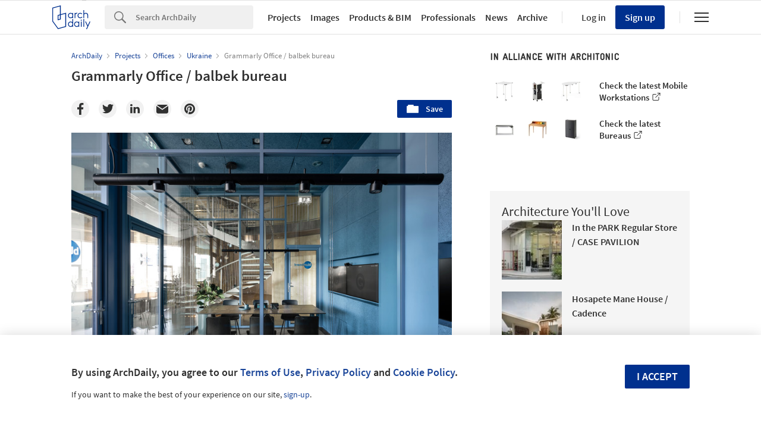

--- FILE ---
content_type: text/html; charset=utf-8
request_url: https://nrd.adsttc.com/api/v1/widgets/article-navigation/912105?site=us&d=20260121
body_size: 1407
content:
<a class='afd-article-navigation afd-article-navigation--prev afd-desktop-e' data='912823' href='/912823/a-selection-of-the-most-representative-drawings-by-yona-friedman?ad_medium=widget&amp;ad_name=navigation-prev' id='article-nav-prev'><div class='afd-article-navigation__arrow'><div class='afd-article-navigation__arrow-i'></div></div><div class='afd-article-navigation__info-container clearfix'><div class='afd-article-navigation__img' style='background-image: url(&#39;https://images.adsttc.com/media/images/5c6b/0672/284d/d151/2900/02c6/thumb_jpg/yona_friedman_galerie_jerome_poggi_3190.jpg?1550517869&#39;)'></div><div class='afd-article-navigation__data'><h3 class='afd-article-navigation__title'>A Selection of the Most Representative Drawings by Yona Friedman</h3><div class='afd-article-navigation__subtitle'>Articles</div></div></div></a><a class='afd-article-navigation afd-article-navigation--next afd-desktop-e' data='912834' href='/912834/delis-yokohama-kengo-kuma-and-associates?ad_medium=widget&amp;ad_name=navigation-next' id='article-nav-next'><div class='afd-article-navigation__arrow'><div class='afd-article-navigation__arrow-i'></div></div><div class='afd-article-navigation__info-container'><div class='afd-article-navigation__img' style='background-image: url(&#39;https://images.adsttc.com/media/images/5c81/8857/284d/d1ce/f000/08de/thumb_jpg/3.jpg?1551992895&#39;)'></div><div class='afd-article-navigation__data'><h3 class='afd-article-navigation__title'>Delis Yokohama / Kengo Kuma &amp; Associates</h3><div class='afd-article-navigation__subtitle'>Selected Projects</div></div></div></a>

--- FILE ---
content_type: text/html; charset=utf-8
request_url: https://nft.adsttc.com/catalog/api/v1/us/widgets/longtail_products?site=us&ad_medium=widget&type=desktop&article_token=912105&widget_salt=5&d=20260121&geoip=US
body_size: 1523
content:
<h2 class='afd-title-widget'>Browse the Catalog</h2>
<ul class='related-products__list'>
<li class='related-products__item' data-insights-category='widget-longtail-products' data-insights-label='Holcim' data-insights-value='32943' data-insights-version='US-slot-1'>
<a class='related-products__link' href='https://www.archdaily.com/catalog/us/products/32943/low-carbon-concrete-solution-ecopact-holcim?ad_source=nimrod&amp;ad_medium=widget&amp;ad_content=single_longtail' title='Sustainable Building Solutions'>
<figure>
<img alt='Sustainable Building Solutions' class='b-lazy' data-pin-nopin='true' data-src='https://snoopy.archdaily.com/images/archdaily/catalog/uploads/photo/image/413129/01_-_COVER_-_St_Gallen_Switzerland.jpg?width=350&amp;height=350&amp;format=webp'>
</figure>
<div class='related-products__text'>
<p class='related-products__company'>Holcim</p>
<h4 class='related-products__name'>Sustainable Building Solutions</h4>
</div>
</a>
</li>
<li class='related-products__item' data-insights-category='widget-longtail-products' data-insights-label='SERAPOOL' data-insights-value='38310' data-insights-version='US-slot-2'>
<a class='related-products__link' href='https://www.archdaily.com/catalog/us/products/38310/pool-copings-and-grates-relax-serapool?ad_source=nimrod&amp;ad_medium=widget&amp;ad_content=single_longtail' title='Fullbody Copings and Grates – Relax Series'>
<figure>
<img alt='Fullbody Copings and Grates – Relax Series' class='b-lazy' data-pin-nopin='true' data-src='https://snoopy.archdaily.com/images/archdaily/catalog/uploads/photo/image/409696/1._Pool_Copings_and_Grates.jpg?width=350&amp;height=350&amp;format=webp'>
</figure>
<div class='related-products__text'>
<p class='related-products__company'>SERAPOOL</p>
<h4 class='related-products__name'>Fullbody Copings and Grates – Relax Series</h4>
</div>
</a>
</li>
<li class='related-products__item' data-insights-category='widget-longtail-products' data-insights-label='Egoin' data-insights-value='35426' data-insights-version='US-slot-3'>
<a class='related-products__link' href='https://www.archdaily.com/catalog/us/products/35426/custom-wooden-structure-in-public-project-egoin?ad_source=nimrod&amp;ad_medium=widget&amp;ad_content=single_longtail' title='Custom Wooden Structure in Public Project'>
<figure>
<img alt='Custom Wooden Structure in Public Project' class='b-lazy' data-pin-nopin='true' data-src='https://snoopy.archdaily.com/images/archdaily/catalog/uploads/photo/image/360777/Barcelona-Entitats-Project-Egoin-02.jpg?width=350&amp;height=350&amp;format=webp'>
</figure>
<div class='related-products__text'>
<p class='related-products__company'>Egoin</p>
<h4 class='related-products__name'>Custom Wooden Structure in Public Project</h4>
</div>
</a>
</li>
<li class='related-products__item' data-insights-category='widget-longtail-products' data-insights-label='Gaggenau' data-insights-value='32225' data-insights-version='US-slot-4'>
<a class='related-products__link' href='https://www.archdaily.com/catalog/us/products/32225/kitchen-products-in-the-home-of-timmy-coles-liddle-gaggenau?ad_source=nimrod&amp;ad_medium=widget&amp;ad_content=single_longtail' title='Kitchen Products in the Home of Timmy Coles-Liddle'>
<figure>
<img alt='Kitchen Products in the Home of Timmy Coles-Liddle' class='b-lazy' data-pin-nopin='true' data-src='https://snoopy.archdaily.com/images/archdaily/catalog/uploads/photo/image/316972/13067537_gaggenau-timmy-coles-liddle-product-hot-spot__2.jpg?width=350&amp;height=350&amp;format=webp'>
</figure>
<div class='related-products__text'>
<p class='related-products__company'>Gaggenau</p>
<h4 class='related-products__name'>Kitchen Products in the Home of Timmy Coles-Liddle</h4>
</div>
</a>
</li>
<li class='related-products__item' data-insights-category='widget-longtail-products' data-insights-label='BANDALUX' data-insights-value='22478' data-insights-version='US-slot-5'>
<a class='related-products__link' href='https://www.archdaily.com/catalog/us/products/22478/concealed-blind-system-one-box-bandalux?ad_source=nimrod&amp;ad_medium=widget&amp;ad_content=single_longtail' title='Concealed Blind System - One-Box'>
<figure>
<img alt='Concealed Blind System - One-Box' class='b-lazy' data-pin-nopin='true' data-src='https://snoopy.archdaily.com/images/archdaily/catalog/uploads/photo/image/237368/Bandalux-shades-2.jpg?width=350&amp;height=350&amp;format=webp'>
</figure>
<div class='related-products__text'>
<p class='related-products__company'>BANDALUX</p>
<h4 class='related-products__name'>Concealed Blind System - One-Box</h4>
</div>
</a>
</li>
<li class='related-products__item' data-insights-category='widget-longtail-products' data-insights-label='panoramah!®' data-insights-value='25289' data-insights-version='US-slot-6'>
<a class='related-products__link' href='https://www.archdaily.com/catalog/us/products/25289/ah-motorisation-panoramah?ad_source=nimrod&amp;ad_medium=widget&amp;ad_content=single_longtail' title='Window System - ah! Motorisation'>
<figure>
<img alt='Window System - ah! Motorisation' class='b-lazy' data-pin-nopin='true' data-src='https://snoopy.archdaily.com/images/archdaily/catalog/uploads/photo/image/254082/002_-_motorisation.jpg?width=350&amp;height=350&amp;format=webp'>
</figure>
<div class='related-products__text'>
<p class='related-products__company'>panoramah!®</p>
<h4 class='related-products__name'>Window System - ah! Motorisation</h4>
</div>
</a>
</li>
<li class='related-products__item afd-desktop-e' data-insights-category='widget-longtail-products' data-insights-label='Skyfold' data-insights-value='16881' data-insights-version='US-slot-7'>
<a class='related-products__link' href='https://www.archdaily.com/catalog/us/products/16881/vertically-folding-operable-walls-classic-series-skyfold?ad_source=nimrod&amp;ad_medium=widget&amp;ad_content=single_longtail' title='Vertically Folding Operable Walls – Classic™ Series'>
<figure>
<img alt='Vertically Folding Operable Walls – Classic™ Series' class='b-lazy' data-pin-nopin='true' data-src='https://snoopy.archdaily.com/images/archdaily/catalog/uploads/photo/image/180759/Skyfold_Classic-Series-6.jpg?width=350&amp;height=350&amp;format=webp'>
</figure>
<div class='related-products__text'>
<p class='related-products__company'>Skyfold</p>
<h4 class='related-products__name'>Vertically Folding Operable Walls – Classic™ Series</h4>
</div>
</a>
</li>
<li class='related-products__item afd-desktop-e' data-insights-category='widget-longtail-products' data-insights-label='OTTOSTUMM | MOGS' data-insights-value='14973' data-insights-version='US-slot-8'>
<a class='related-products__link' href='https://www.archdaily.com/catalog/us/products/14973/window-systems-t42-tb-ottostumm?ad_source=nimrod&amp;ad_medium=widget&amp;ad_content=single_longtail' title='Window Systems - T42 TB'>
<figure>
<img alt='Window Systems - T42 TB' class='b-lazy' data-pin-nopin='true' data-src='https://snoopy.archdaily.com/images/archdaily/catalog/uploads/photo/image/393666/T42_1_Copertina.jpg?width=350&amp;height=350&amp;format=webp'>
</figure>
<div class='related-products__text'>
<p class='related-products__company'>OTTOSTUMM | MOGS</p>
<h4 class='related-products__name'>Window Systems - T42 TB</h4>
</div>
</a>
</li>
<li class='related-products__item afd-desktop-e' data-insights-category='widget-longtail-products' data-insights-label='Studco' data-insights-value='15536' data-insights-version='US-slot-9'>
<a class='related-products__link' href='https://www.archdaily.com/catalog/us/products/15536/hinges-rocyork-studco?ad_source=nimrod&amp;ad_medium=widget&amp;ad_content=single_longtail' title='Hinges –RocYork  Door Hardware'>
<figure>
<img alt='Hinges –RocYork  Door Hardware' class='b-lazy' data-pin-nopin='true' data-src='https://snoopy.archdaily.com/images/archdaily/catalog/uploads/photo/image/312620/THUMBNAIL.jpg?width=350&amp;height=350&amp;format=webp'>
</figure>
<div class='related-products__text'>
<p class='related-products__company'>Studco</p>
<h4 class='related-products__name'>Hinges –RocYork  Door Hardware</h4>
</div>
</a>
</li>
<li class='related-products__item afd-desktop-e' data-insights-category='widget-longtail-products' data-insights-label='Grohe' data-insights-value='36895' data-insights-version='US-slot-10'>
<a class='related-products__link' href='https://www.archdaily.com/catalog/us/products/36895/modular-shower-solution-rainshower-aqua-grohe?ad_source=nimrod&amp;ad_medium=widget&amp;ad_content=single_longtail' title='Modular Shower Solution - Rainshower Aqua'>
<figure>
<img alt='Modular Shower Solution - Rainshower Aqua' class='b-lazy' data-pin-nopin='true' data-src='https://snoopy.archdaily.com/images/archdaily/catalog/uploads/photo/image/386301/RAINSHOWER-AQUA-GROHE-11.jpg?width=350&amp;height=350&amp;format=webp'>
</figure>
<div class='related-products__text'>
<p class='related-products__company'>Grohe</p>
<h4 class='related-products__name'>Modular Shower Solution - Rainshower Aqua</h4>
</div>
</a>
</li>
<li class='related-products__item afd-desktop-e' data-insights-category='widget-longtail-products' data-insights-label='ANNUD' data-insights-value='37202' data-insights-version='US-slot-11'>
<a class='related-products__link' href='https://www.archdaily.com/catalog/us/products/37202/chair-and-stool-minim-annud?ad_source=nimrod&amp;ad_medium=widget&amp;ad_content=single_longtail' title='Chair and Stool | MINIM'>
<figure>
<img alt='Chair and Stool | MINIM' class='b-lazy' data-pin-nopin='true' data-src='https://snoopy.archdaily.com/images/archdaily/catalog/uploads/photo/image/390642/07-Chair_Stool-MINIM-annud.jpg?width=350&amp;height=350&amp;format=webp'>
</figure>
<div class='related-products__text'>
<p class='related-products__company'>ANNUD</p>
<h4 class='related-products__name'>Chair and Stool | MINIM</h4>
</div>
</a>
</li>
<li class='related-products__item afd-desktop-e' data-insights-category='widget-longtail-products' data-insights-label='horgenglarus' data-insights-value='20650' data-insights-version='US-slot-12'>
<a class='related-products__link' href='https://www.archdaily.com/catalog/us/products/20650/wooden-chair-klio-3-350-horgenglarus-ag?ad_source=nimrod&amp;ad_medium=widget&amp;ad_content=single_longtail' title='Wooden Chair - klio 3-350'>
<figure>
<img alt='Wooden Chair - klio 3-350' class='b-lazy' data-pin-nopin='true' data-src='https://snoopy.archdaily.com/images/archdaily/catalog/uploads/photo/image/221015/klio-3-350-353a-3-350-en-hg530-1-b.jpg?width=350&amp;height=350&amp;format=webp'>
</figure>
<div class='related-products__text'>
<p class='related-products__company'>horgenglarus</p>
<h4 class='related-products__name'>Wooden Chair - klio 3-350</h4>
</div>
</a>
</li>
</ul>
<a class="afd-widget-more-link afd-widget-more-link--right related-products__view-more" href="/catalog/us?ad_source=nimrod&amp;ad_medium=widget&amp;ad_content=single_longtail">More products »</a>


--- FILE ---
content_type: text/html; charset=utf-8
request_url: https://nrd.adsttc.com/api/v1/widgets/recommended-projects?site=us&ad_name=recommended-projects&ad_medium=widget&type=desktop&visitor_id=88188d7e-c8c8-6c3a-e85d-4e2d992f5147&d=20260121&geoip=US
body_size: 3627
content:
<div class='afd-recommended-projects__title-container'><h2 class='afd-recommended-projects__title'>Architecture You'll Love</h2></div><ul><li class='afd-widget-item'><figure><a class='afd-widget-item-thumb' data-insights-category='recommended-projects-widget' data-insights-label='default-nrd-thumb' data-insights-value='1003236' data-insights-version='0' href='/1003236/in-the-park-regular-case-pavilion?ad_medium=widget&amp;ad_name=recommended-projects' title='In the PARK Regular Store / CASE PAVILION'><img alt='In the PARK Regular Store / CASE PAVILION © Biyu Zou' class='b-lazy' data-pin-nopin='true' data-src='https://snoopy.archdaily.com/images/archdaily/media/images/649d/62de/cb9c/4659/2908/4683/thumb_jpg/not-ready-in-the-park-regular-case-pavilion_12.jpg?1688036072&amp;format=webp&amp;width=95&amp;height=95&amp;crop=true' height='125' width='125'></a></figure><div class='widget-text'><h3 class='afd-widget-item-title'><a class='afd-widget-item-link' data-insights-category='recommended-projects-widget' data-insights-label='default-nrd' data-insights-value='1003236' data-insights-version='0' href='/1003236/in-the-park-regular-case-pavilion?ad_medium=widget&amp;ad_name=recommended-projects' title='In the PARK Regular Store / CASE PAVILION'>In the PARK Regular Store / CASE PAVILION</a></h3><span class='afd-widget-item-hint'></span></div></li><li class='afd-widget-item'><figure><a class='afd-widget-item-thumb' data-insights-category='recommended-projects-widget' data-insights-label='default-nrd-thumb' data-insights-value='1003232' data-insights-version='1' href='/1003232/hosapete-mane-house-cadence?ad_medium=widget&amp;ad_name=recommended-projects' title=' Hosapete Mane House / Cadence'><img alt=' Hosapete Mane House / Cadence © Studio Recall' class='b-lazy' data-pin-nopin='true' data-src='https://snoopy.archdaily.com/images/archdaily/media/images/649d/4a83/5921/180b/ef2d/3a14/thumb_jpg/hosapete-mane-house-cadence_2.jpg?1688029843&amp;format=webp&amp;width=95&amp;height=95&amp;crop=true' height='125' width='125'></a></figure><div class='widget-text'><h3 class='afd-widget-item-title'><a class='afd-widget-item-link' data-insights-category='recommended-projects-widget' data-insights-label='default-nrd' data-insights-value='1003232' data-insights-version='1' href='/1003232/hosapete-mane-house-cadence?ad_medium=widget&amp;ad_name=recommended-projects' title=' Hosapete Mane House / Cadence'>Hosapete Mane House / Cadence</a></h3><span class='afd-widget-item-hint'></span></div></li><li class='afd-widget-item'><figure><a class='afd-widget-item-thumb' data-insights-category='recommended-projects-widget' data-insights-label='default-nrd-thumb' data-insights-value='1003376' data-insights-version='2' href='/1003376/noema-bar-and-restaurant-k-studio?ad_medium=widget&amp;ad_name=recommended-projects' title='NOEMA Bar and Restaurant / K-Studio + Lambs and Lions'><img alt='NOEMA Bar and Restaurant / K-Studio + Lambs and Lions © BREBA | Claus Brechenmacher &amp; Reiner Baumann Photography' class='b-lazy' data-pin-nopin='true' data-src='https://snoopy.archdaily.com/images/archdaily/media/images/64a2/ec9d/cb9c/464f/a63a/99ae/thumb_jpg/noema-bar-and-restaurant-k-studio_2.jpg?1688399041&amp;format=webp&amp;width=95&amp;height=95&amp;crop=true' height='125' width='125'></a></figure><div class='widget-text'><h3 class='afd-widget-item-title'><a class='afd-widget-item-link' data-insights-category='recommended-projects-widget' data-insights-label='default-nrd' data-insights-value='1003376' data-insights-version='2' href='/1003376/noema-bar-and-restaurant-k-studio?ad_medium=widget&amp;ad_name=recommended-projects' title='NOEMA Bar and Restaurant / K-Studio + Lambs and Lions'>NOEMA Bar and Restaurant / K-Studio + Lambs and Lions</a></h3><span class='afd-widget-item-hint'></span></div></li></ul>


--- FILE ---
content_type: text/html; charset=utf-8
request_url: https://nrd.adsttc.com/api/v1/widgets/category?site=us&ad_name=category-offices-article-show&ad_medium=widget&name=Offices&exclude=912105&add_title=more&type=desktop&article_token=912105&widget_salt=5&max_items=2&d=20260121&geoip=US
body_size: 2534
content:
<h2 class='afd-title-widget'>More Offices</h2><ul><li class='afd-widget-item'><figure><a class='afd-widget-item-thumb' data-insights-category='category-offices-article-show-widget' data-insights-label='default-nrd-thumb' data-insights-value='789105' data-insights-version='0' href='/789105/puma-energy-el-salvador-headquarters-ruiz-pardo-nebreda?ad_medium=widget&amp;ad_name=category-offices-article-show' title='Puma Energy El Salvador Headquarters / Ruiz Pardo - Nebreda'><img alt='Puma Energy El Salvador Headquarters / Ruiz Pardo - Nebreda © Jesús Granada ' class='b-lazy' data-pin-nopin='true' data-src='https://snoopy.archdaily.com/images/archdaily/media/images/5758/2794/e58e/ce90/e700/000e/thumb_jpg/00_JG539_73.jpg?1465395086&amp;format=webp' height='125' width='125'></a></figure><div class='widget-text'><h3 class='afd-widget-item-title'><a class='afd-widget-item-link' data-insights-category='category-offices-article-show-widget' data-insights-label='default-nrd' data-insights-value='789105' data-insights-version='0' href='/789105/puma-energy-el-salvador-headquarters-ruiz-pardo-nebreda?ad_medium=widget&amp;ad_name=category-offices-article-show' title='Puma Energy El Salvador Headquarters / Ruiz Pardo - Nebreda'>Puma Energy El Salvador Headquarters / Ruiz Pardo - Nebreda</a></h3><span class='afd-widget-item-hint'></span></div></li><li class='afd-widget-item'><figure><a class='afd-widget-item-thumb' data-insights-category='category-offices-article-show-widget' data-insights-label='default-nrd-thumb' data-insights-value='365773' data-insights-version='1' href='/365773/hongqiao-business-district-winning-proposal-mvrdv?ad_medium=widget&amp;ad_name=category-offices-article-show' title='Hongqiao Business District Winning Proposal / MVRDV'><img alt='Hongqiao Business District Winning Proposal / MVRDV © MVRDV' class='b-lazy' data-pin-nopin='true' data-src='https://snoopy.archdaily.com/images/archdaily/media/images/517a/d90a/b3fc/4b44/a400/0010/thumb_jpg/hongw007.jpg?1367005449&amp;format=webp' height='125' width='125'></a></figure><div class='widget-text'><h3 class='afd-widget-item-title'><a class='afd-widget-item-link' data-insights-category='category-offices-article-show-widget' data-insights-label='default-nrd' data-insights-value='365773' data-insights-version='1' href='/365773/hongqiao-business-district-winning-proposal-mvrdv?ad_medium=widget&amp;ad_name=category-offices-article-show' title='Hongqiao Business District Winning Proposal / MVRDV'>Hongqiao Business District Winning Proposal / MVRDV</a></h3><span class='afd-widget-item-hint'></span></div></li></ul>
<a title="Offices" class="afd-widget-more-link afd-widget-more-link--right" href="/search/projects/categories/offices">More Offices »</a>


--- FILE ---
content_type: text/html; charset=utf-8
request_url: https://nrd.adsttc.com/api/v1/widgets/more-from-office?site=us&ad_name=more-from-office-article-show&ad_medium=widget&name%5B%5D=balbek%20bureau&exclude=912105&type=desktop&article_token=912105&widget_salt=5&d=20260121&geoip=US
body_size: 3623
content:
<h2 class='afd-title-widget'>More from balbek bureau</h2><ul><li class='afd-widget-item'><figure><a class='afd-widget-item-thumb' data-insights-category='more-from-office-article-show-widget' data-insights-label='default-nrd-thumb' data-insights-value='967746' data-insights-version='0' href='/967746/6-19-studio-balbek-bureau?ad_medium=widget&amp;ad_name=more-from-office-article-show' title='6:19 Studio / balbek bureau'><img alt='6:19 Studio / balbek bureau © Yevhenii Avramenko' class='b-lazy' data-pin-nopin='true' data-src='https://snoopy.archdaily.com/images/archdaily/media/images/612e/02c7/f91c/811e/f600/0367/thumb_jpg/balbek-bureau-619-studio-14.jpg?1630405229&amp;format=webp' height='125' width='125'></a></figure><div class='widget-text'><h3 class='afd-widget-item-title'><a class='afd-widget-item-link' data-insights-category='more-from-office-article-show-widget' data-insights-label='default-nrd' data-insights-value='967746' data-insights-version='0' href='/967746/6-19-studio-balbek-bureau?ad_medium=widget&amp;ad_name=more-from-office-article-show' title='6:19 Studio / balbek bureau'>6:19 Studio / balbek bureau</a></h3><span class='afd-widget-item-hint'></span></div></li><li class='afd-widget-item'><figure><a class='afd-widget-item-thumb' data-insights-category='more-from-office-article-show-widget' data-insights-label='default-nrd-thumb' data-insights-value='1023777' data-insights-version='1' href='/1023777/milla-nova-boutique-store-balbek-bureau?ad_medium=widget&amp;ad_name=more-from-office-article-show' title='Milla Nova Boutique Store / balbek bureau'><img alt='Milla Nova Boutique Store / balbek bureau © ONI studio' class='b-lazy' data-pin-nopin='true' data-src='https://snoopy.archdaily.com/images/archdaily/media/images/673d/07c7/3106/b51c/95e9/0571/thumb_jpg/milla-nova-balbek-bureau_6.jpg?1732052953&amp;format=webp' height='125' width='125'></a></figure><div class='widget-text'><h3 class='afd-widget-item-title'><a class='afd-widget-item-link' data-insights-category='more-from-office-article-show-widget' data-insights-label='default-nrd' data-insights-value='1023777' data-insights-version='1' href='/1023777/milla-nova-boutique-store-balbek-bureau?ad_medium=widget&amp;ad_name=more-from-office-article-show' title='Milla Nova Boutique Store / balbek bureau'>Milla Nova Boutique Store / balbek bureau</a></h3><span class='afd-widget-item-hint'></span></div></li><li class='afd-widget-item'><figure><a class='afd-widget-item-thumb' data-insights-category='more-from-office-article-show-widget' data-insights-label='default-nrd-thumb' data-insights-value='980605' data-insights-version='2' href='/980605/chornobyl-journey-exhibition-balbek-bureau?ad_medium=widget&amp;ad_name=more-from-office-article-show' title='Chernobyl Journey Exhibition / balbek bureau'><img alt='Chernobyl Journey Exhibition / balbek bureau © Maryan Beresh' class='b-lazy' data-pin-nopin='true' data-src='https://snoopy.archdaily.com/images/archdaily/media/images/6261/834e/a2b8/d901/6a2d/efc4/thumb_jpg/balbek-bureau-chornobyl-42.jpg?1650557830&amp;format=webp' height='125' width='125'></a></figure><div class='widget-text'><h3 class='afd-widget-item-title'><a class='afd-widget-item-link' data-insights-category='more-from-office-article-show-widget' data-insights-label='default-nrd' data-insights-value='980605' data-insights-version='2' href='/980605/chornobyl-journey-exhibition-balbek-bureau?ad_medium=widget&amp;ad_name=more-from-office-article-show' title='Chernobyl Journey Exhibition / balbek bureau'>Chernobyl Journey Exhibition / balbek bureau</a></h3><span class='afd-widget-item-hint'></span></div></li></ul>
<a class="afd-widget-more-link afd-widget-more-link--right" href="/office/balbek-bureau?ad_source=nimrod&amp;ad_medium=widget&amp;ad_content=more_from_office">More from balbek bureau »</a>


--- FILE ---
content_type: text/html; charset=utf-8
request_url: https://nrd.adsttc.com/api/v1/widgets/more-from-country?site=us&ad_name=more-from-country-article-show&ad_medium=widget&type=desktop&article_token=912105&widget_salt=5&d=20260121&geoip=US
body_size: 3406
content:
<h2 class='afd-title-widget'>More from Ukraine</h2><ul><li class='afd-widget-item'><figure><a class='afd-widget-item-thumb' data-insights-category='more-from-country-article-show-widget' data-insights-label='default-nrd-thumb' data-insights-value='1037438' data-insights-version='0' href='/1037438/farm-table-restaurant-yod-group?ad_medium=widget&amp;ad_name=more-from-country-article-show' title='Farm Table Restaurant / YOD Group'><img alt='Farm Table Restaurant / YOD Group © Andrii Shurpenkov' class='b-lazy' data-pin-nopin='true' data-src='https://snoopy.archdaily.com/images/archdaily/media/images/6952/a5cd/9d27/d600/01cd/2f45/thumb_jpg/1_FARM-9_.jpg?1767024116&amp;format=webp' height='125' width='125'></a></figure><div class='widget-text'><h3 class='afd-widget-item-title'><a class='afd-widget-item-link' data-insights-category='more-from-country-article-show-widget' data-insights-label='default-nrd' data-insights-value='1037438' data-insights-version='0' href='/1037438/farm-table-restaurant-yod-group?ad_medium=widget&amp;ad_name=more-from-country-article-show' title='Farm Table Restaurant / YOD Group'>Farm Table Restaurant / YOD Group</a></h3><span class='afd-widget-item-hint'></span></div></li><li class='afd-widget-item'><figure><a class='afd-widget-item-thumb' data-insights-category='more-from-country-article-show-widget' data-insights-label='default-nrd-thumb' data-insights-value='1036380' data-insights-version='1' href='/1036380/banda-agency-office-aterchitects?ad_medium=widget&amp;ad_name=more-from-country-article-show' title='Banda Agency Office / ater.architects'><img alt='Banda Agency Office / ater.architects © Yevhenii Avramenko' class='b-lazy' data-pin-nopin='true' data-src='https://snoopy.archdaily.com/images/archdaily/media/images/6925/c0ad/bacd/cd00/0116/1041/thumb_jpg/banda_agency_office_by_ater_architects_phAvramenko__23_.jpg?1764082002&amp;format=webp' height='125' width='125'></a></figure><div class='widget-text'><h3 class='afd-widget-item-title'><a class='afd-widget-item-link' data-insights-category='more-from-country-article-show-widget' data-insights-label='default-nrd' data-insights-value='1036380' data-insights-version='1' href='/1036380/banda-agency-office-aterchitects?ad_medium=widget&amp;ad_name=more-from-country-article-show' title='Banda Agency Office / ater.architects'>Banda Agency Office / ater.architects</a></h3><span class='afd-widget-item-hint'></span></div></li><li class='afd-widget-item'><figure><a class='afd-widget-item-thumb' data-insights-category='more-from-country-article-show-widget' data-insights-label='default-nrd-thumb' data-insights-value='1033631' data-insights-version='2' href='/1033631/forest-house-karlikova-architects?ad_medium=widget&amp;ad_name=more-from-country-article-show' title='Forest House / Karlikova Architects'><img alt='Forest House / Karlikova Architects © Andrey Bezuglov' class='b-lazy' data-pin-nopin='true' data-src='https://snoopy.archdaily.com/images/archdaily/media/images/68b5/ab76/f0a1/3200/01f3/52a0/thumb_jpg/BEZ04264-HDR.jpg?1756736443&amp;format=webp' height='125' width='125'></a></figure><div class='widget-text'><h3 class='afd-widget-item-title'><a class='afd-widget-item-link' data-insights-category='more-from-country-article-show-widget' data-insights-label='default-nrd' data-insights-value='1033631' data-insights-version='2' href='/1033631/forest-house-karlikova-architects?ad_medium=widget&amp;ad_name=more-from-country-article-show' title='Forest House / Karlikova Architects'>Forest House / Karlikova Architects</a></h3><span class='afd-widget-item-hint'></span></div></li></ul>


--- FILE ---
content_type: text/html; charset=utf-8
request_url: https://nft.adsttc.com/catalog/api/v1/us/widgets/shorthead_products?site=us&ad_medium=widget&type=desktop&article_token=912105&widget_salt=5&d=20260121&geoip=US
body_size: 521
content:
<h2 class='afd-title-widget'>Selected Products</h2>
<ul>
<li class='afd-widget-item' data-insights-category='widget-shorthead-products' data-insights-label='Rieder Smart Elements GmbH &amp; Co KG' data-insights-value='23342'>
<figure>
<a class='afd-widget-item-thumb' href='https://www.archdaily.com/catalog/us/products/23342/facade-panel-lumber-rieder-group?ad_source=nimrod&amp;ad_medium=widget&amp;ad_content=shorthead_products' title='Facade Panel – Lumber / Rieder Smart Elements GmbH &amp; Co KG'>
<img alt='Facade Panel – Lumber' class='b-lazy' data-pin-nopin='true' data-src='https://snoopy.archdaily.com/images/archdaily/catalog/uploads/photo/image/379113/rieder-facades-facade-panel-lumber-1727268599.jpg?width=350&amp;height=350&amp;format=webp' height='125' width='125'>
</a>
</figure>
<h3 class='afd-widget-item-title'>
<a class='afd-widget-item-link' href='https://www.archdaily.com/catalog/us/products/23342/facade-panel-lumber-rieder-group?ad_source=nimrod&amp;ad_medium=widget&amp;ad_content=shorthead_products' title='Facade Panel – Lumber / Rieder Smart Elements GmbH &amp; Co KG'>
Facade Panel – Lumber
<span class='title-division'>
&nbsp;|&nbsp;
</span>
<span class='title-secondary'>
Rieder Smart Elements GmbH &amp; Co KG
</span>
</a>
</h3>
</li>
<li class='afd-widget-item' data-insights-category='widget-shorthead-products' data-insights-label='Eureka Lighting' data-insights-value='25445'>
<figure>
<a class='afd-widget-item-thumb' href='https://www.archdaily.com/catalog/us/products/25445/wall-surface-lights-expo-eureka-lighting?ad_source=nimrod&amp;ad_medium=widget&amp;ad_content=shorthead_products' title='Wall Surface Lights - Expo / Eureka Lighting'>
<img alt='Wall Surface Lights - Expo' class='b-lazy' data-pin-nopin='true' data-src='https://snoopy.archdaily.com/images/archdaily/catalog/uploads/photo/image/254081/3545-48-WHE_SALLE-DE-BAIN.jpg?width=350&amp;height=350&amp;format=webp' height='125' width='125'>
</a>
</figure>
<h3 class='afd-widget-item-title'>
<a class='afd-widget-item-link' href='https://www.archdaily.com/catalog/us/products/25445/wall-surface-lights-expo-eureka-lighting?ad_source=nimrod&amp;ad_medium=widget&amp;ad_content=shorthead_products' title='Wall Surface Lights - Expo / Eureka Lighting'>
Wall Surface Lights - Expo
<span class='title-division'>
&nbsp;|&nbsp;
</span>
<span class='title-secondary'>
Eureka Lighting
</span>
</a>
</h3>
</li>
<li class='afd-widget-item' data-insights-category='widget-shorthead-products' data-insights-label='STRUGAL' data-insights-value='33204'>
<figure>
<a class='afd-widget-item-thumb' href='https://www.archdaily.com/catalog/us/products/33204/ventanas-terminadas-de-aluminio-strugal?ad_source=nimrod&amp;ad_medium=widget&amp;ad_content=shorthead_products' title='Finished Aluminum Windows STRUGAL / STRUGAL'>
<img alt='Finished Aluminum Windows STRUGAL' class='b-lazy' data-pin-nopin='true' data-src='https://snoopy.archdaily.com/images/archdaily/catalog/uploads/photo/image/329636/optimaPLUS.jpg?width=350&amp;height=350&amp;format=webp' height='125' width='125'>
</a>
</figure>
<h3 class='afd-widget-item-title'>
<a class='afd-widget-item-link' href='https://www.archdaily.com/catalog/us/products/33204/ventanas-terminadas-de-aluminio-strugal?ad_source=nimrod&amp;ad_medium=widget&amp;ad_content=shorthead_products' title='Finished Aluminum Windows STRUGAL / STRUGAL'>
Finished Aluminum Windows STRUGAL
<span class='title-division'>
&nbsp;|&nbsp;
</span>
<span class='title-secondary'>
STRUGAL
</span>
</a>
</h3>
</li>
</ul>


--- FILE ---
content_type: text/html; charset=utf-8
request_url: https://nft.adsttc.com/catalog/api/v1/us/widgets/interesting_products?token=912105&geoip=US&ad_medium=article&device=desktop&amount=5&alternative_tokens=cl:1024107|mx:1024107|co:1024107|pe:1024107&materials=wood,glass,steel
body_size: 818
content:
<h3 class='afd-post-content-h2'>Related Products</h3>
<div class='related-products__grid'>
<div class='related-products__grid--item related-products__grid--item-big'>
<a class='related-products__link js-recommend-product-item' data-insights-category='widget-interesting-products' data-insights-label='widget-interesting-products' data-insights-value='35809' href='https://www.archdaily.com/catalog/us/products/35809/exam-room-light-hler-exam-light-healthcare-lighting?ad_source=nimrod-article&amp;ad_medium=widget-interesting-products&amp;ad_content=912105'>
<img alt='Exam Room Light - HLER Exam Light' class='related-products__img' size='max-width(767px) 320px' src='https://snoopy.archdaily.com/images/archdaily/catalog/uploads/photo/image/368537/HLER-Exam-Light-Healthcare-Lighting-03.jpg?width=700&amp;height=700&amp;format=webp' srcset='https://snoopy.archdaily.com/images/archdaily/catalog/uploads/photo/image/368537/HLER-Exam-Light-Healthcare-Lighting-03.jpg?width=700&amp;height=700&amp;format=webp 2800w' title='Exam Room Light - HLER Exam Light / Nightingale Lighting'>
<div class='related-products__text'>
<p class='related-products__company' title='Nightingale Lighting'>Nightingale Lighting</p>
<h4 class='related-products__name' title='Exam Room Light - HLER Exam Light'>Exam Room Light - HLER Exam Light</h4>
</div>
</a>

</div>
<div class='related-products__grid--item'>
<a class='related-products__link js-recommend-product-item' data-insights-category='widget-interesting-products' data-insights-label='widget-interesting-products' data-insights-value='13190' href='https://www.archdaily.com/catalog/us/products/13190/perforated-lighting-pendant-ashton-alcon-lighting?ad_source=nimrod-article&amp;ad_medium=widget-interesting-products&amp;ad_content=912105'>
<img alt='Perforated Linear Pendant LED Light' class='related-products__img' size='max-width(767px) 320px' src='https://snoopy.archdaily.com/images/archdaily/catalog/uploads/photo/image/350752/Perforated_Lighting_Pendant_Ashton-Alcon_Lighting-1.jpg?width=350&amp;height=350&amp;format=webp' srcset='https://snoopy.archdaily.com/images/archdaily/catalog/uploads/photo/image/350752/Perforated_Lighting_Pendant_Ashton-Alcon_Lighting-1.jpg?width=350&amp;height=350&amp;format=webp 2800w' title='Perforated Linear Pendant LED Light / Alcon Lighting®'>
<div class='related-products__text'>
<p class='related-products__company' title='Alcon Lighting®'>Alcon Lighting®</p>
<h4 class='related-products__name' title='Perforated Linear Pendant LED Light'>Perforated Linear Pendant LED Light</h4>
</div>
</a>

</div>
<div class='related-products__grid--item'>
<a class='related-products__link js-recommend-product-item' data-insights-category='widget-interesting-products' data-insights-label='widget-interesting-products' data-insights-value='38240' href='https://www.archdaily.com/catalog/us/products/38240/stand-up-battens-for-screens-knotwood?ad_source=nimrod-article&amp;ad_medium=widget-interesting-products&amp;ad_content=912105'>
<img alt='Stand-Up Battens for Screens' class='related-products__img' size='max-width(767px) 320px' src='https://snoopy.archdaily.com/images/archdaily/catalog/uploads/photo/image/408482/screens-fixed-louvres-crystal-house-2_LE_upscale_balanced_x1.jpg?width=350&amp;height=350&amp;format=webp' srcset='https://snoopy.archdaily.com/images/archdaily/catalog/uploads/photo/image/408482/screens-fixed-louvres-crystal-house-2_LE_upscale_balanced_x1.jpg?width=350&amp;height=350&amp;format=webp 2800w' title='Stand-Up Battens for Screens / KNOTWOOD'>
<div class='related-products__text'>
<p class='related-products__company' title='KNOTWOOD'>KNOTWOOD</p>
<h4 class='related-products__name' title='Stand-Up Battens for Screens'>Stand-Up Battens for Screens</h4>
</div>
</a>

</div>
<div class='related-products__grid--item'>
<a class='related-products__link js-recommend-product-item' data-insights-category='widget-interesting-products' data-insights-label='widget-interesting-products' data-insights-value='21382' href='https://www.archdaily.com/catalog/us/products/21382/facade-system-linea-franken-schotter?ad_source=nimrod-article&amp;ad_medium=widget-interesting-products&amp;ad_content=912105'>
<img alt='Facade System -  LINEA Dietfurt Limestone' class='related-products__img' size='max-width(767px) 320px' src='https://snoopy.archdaily.com/images/archdaily/catalog/uploads/photo/image/288283/Holt-Renfrew-2.jpg?width=350&amp;height=350&amp;format=webp' srcset='https://snoopy.archdaily.com/images/archdaily/catalog/uploads/photo/image/288283/Holt-Renfrew-2.jpg?width=350&amp;height=350&amp;format=webp 2800w' title='Facade System -  LINEA Dietfurt Limestone / Franken-Schotter'>
<div class='related-products__text'>
<p class='related-products__company' title='Franken-Schotter'>Franken-Schotter</p>
<h4 class='related-products__name' title='Facade System -  LINEA Dietfurt Limestone'>Facade System -  LINEA Dietfurt Limestone</h4>
</div>
</a>

</div>
<div class='related-products__grid--item'>
<a class='related-products__link js-recommend-product-item' data-insights-category='widget-interesting-products' data-insights-label='widget-interesting-products' data-insights-value='10383' href='https://www.archdaily.com/catalog/us/products/10383/park-regis-hotel-in-birmingham-egger?ad_source=nimrod-article&amp;ad_medium=widget-interesting-products&amp;ad_content=912105'>
<img alt='Eurodekor Panels in Park Regis Hotel' class='related-products__img' size='max-width(767px) 320px' src='https://snoopy.archdaily.com/images/archdaily/catalog/uploads/photo/image/96098/EGGER_park_regis_hotel_bedroom.jpg?width=350&amp;height=350&amp;format=webp' srcset='https://snoopy.archdaily.com/images/archdaily/catalog/uploads/photo/image/96098/EGGER_park_regis_hotel_bedroom.jpg?width=350&amp;height=350&amp;format=webp 2800w' title='Eurodekor Panels in Park Regis Hotel / EGGER'>
<div class='related-products__text'>
<p class='related-products__company' title='EGGER'>EGGER</p>
<h4 class='related-products__name' title='Eurodekor Panels in Park Regis Hotel'>Eurodekor Panels in Park Regis Hotel</h4>
</div>
</a>

</div>
</div>



--- FILE ---
content_type: text/javascript;charset=utf-8
request_url: https://p1cluster.cxense.com/p1.js
body_size: 100
content:
cX.library.onP1('3lpwo1uajydc81i0xjfxzh6g9s');


--- FILE ---
content_type: text/javascript;charset=utf-8
request_url: https://id.cxense.com/public/user/id?json=%7B%22identities%22%3A%5B%7B%22type%22%3A%22ckp%22%2C%22id%22%3A%22mknr7boyspo7bh35%22%7D%2C%7B%22type%22%3A%22lst%22%2C%22id%22%3A%223lpwo1uajydc81i0xjfxzh6g9s%22%7D%2C%7B%22type%22%3A%22cst%22%2C%22id%22%3A%223lpwo1uajydc81i0xjfxzh6g9s%22%7D%5D%7D&callback=cXJsonpCB1
body_size: 206
content:
/**/
cXJsonpCB1({"httpStatus":200,"response":{"userId":"cx:1mk0cqnoicglsjeiy3b9n17pb:2eogl5cj04cjd","newUser":false}})